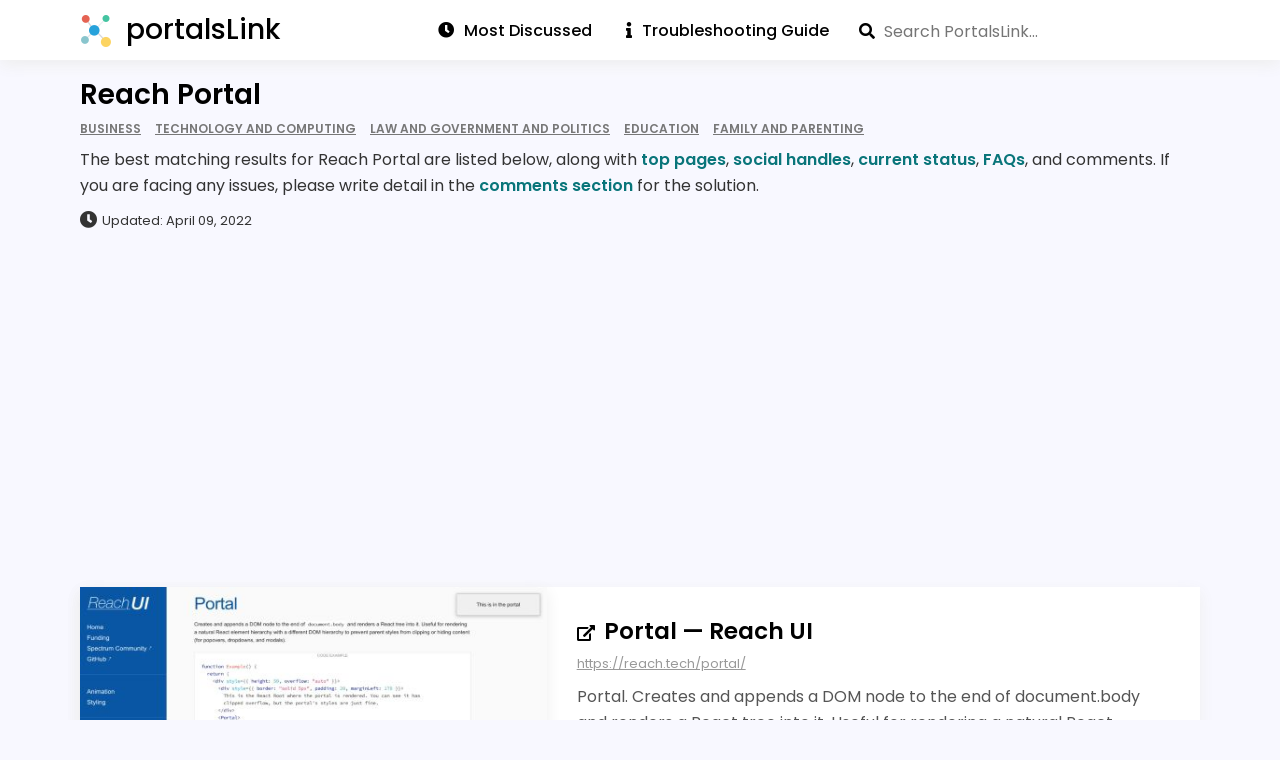

--- FILE ---
content_type: text/html; charset=utf-8
request_url: https://portalslink.com/reach-portal
body_size: 10606
content:
<!DOCTYPE html>
<html amp lang="en">
<head>
    <meta charset="utf-8"/>
    <meta name="viewport" content="width=device-width, initial-scale=1.0">
    <title>Reach Portal</title>
            <meta name="description" content="Looking for Reach Portal? Find top pages, social handles, FAQs, current status & comments about reach.tech">
                <script async src="https://cdn.ampproject.org/v0.js"></script>
            <script async custom-element="amp-recaptcha-input" src="https://cdn.ampproject.org/v0/amp-recaptcha-input-0.1.js"></script>
        <script async custom-element="amp-form" src="https://cdn.ampproject.org/v0/amp-form-0.1.js"></script>
    <script async custom-element="amp-autocomplete" src="https://cdn.ampproject.org/v0/amp-autocomplete-0.1.js"></script>
    <script async custom-element="amp-bind" src="https://cdn.ampproject.org/v0/amp-bind-0.1.js"></script>
    <script async custom-template="amp-mustache" src="https://cdn.ampproject.org/v0/amp-mustache-0.2.js"></script>
    <script async custom-element="amp-analytics" src="https://cdn.ampproject.org/v0/amp-analytics-0.1.js"></script>
    <script async custom-element="amp-sidebar" src="https://cdn.ampproject.org/v0/amp-sidebar-0.1.js"></script>
            <script async custom-element="amp-auto-ads" src="https://cdn.ampproject.org/v0/amp-auto-ads-0.1.js"></script>
        <script async custom-element="amp-ad" src="https://cdn.ampproject.org/v0/amp-ad-0.1.js"></script>
            <script async custom-element="amp-addthis" src="https://cdn.ampproject.org/v0/amp-addthis-0.1.js"></script>
    <link rel="icon" type="image/png" href="https://portalslink.com/favicon.png">
    <link rel="stylesheet" href="https://use.fontawesome.com/releases/v5.8.1/css/all.css" type="text/css"/>

        <link rel="canonical" href="http://portalslink.com/reach-portal"/>
    <style amp-boilerplate>
        body {
            -webkit-animation: -amp-start 8s steps(1, end) 0s 1 normal both;
            -moz-animation: -amp-start 8s steps(1, end) 0s 1 normal both;
            -ms-animation: -amp-start 8s steps(1, end) 0s 1 normal both;
            animation: -amp-start 8s steps(1, end) 0s 1 normal both;
        }

        @-webkit-keyframes -amp-start {
            from {
                visibility: hidden;
            }

            to {
                visibility: visible;
            }
        }

        @-moz-keyframes -amp-start {
            from {
                visibility: hidden;
            }

            to {
                visibility: visible;
            }
        }

        @-ms-keyframes -amp-start {
            from {
                visibility: hidden;
            }

            to {
                visibility: visible;
            }
        }

        @-o-keyframes -amp-start {
            from {
                visibility: hidden;
            }

            to {
                visibility: visible;
            }
        }

        @keyframes -amp-start {
            from {
                visibility: hidden;
            }

            to {
                visibility: visible;
            }
        }
    </style>
    <noscript>
        <style amp-boilerplate>
            body {
                -webkit-animation: none;
                -moz-animation: none;
                -ms-animation: none;
                animation: none;
            }
        </style>
    </noscript>
    <style amp-custom>
        body .cf:after, body .cf:before, body .rf:after, body .rf:before, body .rr:after, body .rr:before, body .rw:after, body .rw:before{display:block;content:" ";}*, *:before, *:after{-webkit-box-sizing:border-box;-moz-box-sizing:border-box;box-sizing:border-box;margin:0;padding:0}.b{font-weight:bold}.i{font-style:italic}.u{text-decoration:underline}.s{font-size:80%}.tl{text-transform:lowercase}.tu{text-transform:uppercase}.tc{text-transform:capitalize}p,ul,ol,h1,h2,h3,h4,pre,amp-img,figure,.bd,.bp,table,hr,iframe{margin-bottom:20px;word-wrap:break-word}li{margin-left:25px}body{width:auto;margin:0;padding:0;}.rf,.rw{margin-right:auto;margin-left:auto;padding-left:20px;padding-right:20px}.rr{margin-left:-20px;margin-right:-20px}[class^=rc]{position:relative;min-height:1px;padding-left:20px;padding-right:20px;float:left;width:100%}.rcx12{width:100%}.rcx11{width:91.66666667%}.rcx10{width:83.33333333%}.rcx9{width:75%}.rcx8{width:66.66666667%}.rcx7{width:58.33333333%}.rcx6{width:50%}.rcx5{width:41.66666667%}.rcx4{width:33.33333333%}.rcx3{width:25%}.rcx2{width:16.66666667%}.rcx1{width:8.33333333%}.rox11{margin-left:91.66666667%}.rox10{margin-left:83.33333333%}.rox9{margin-left:75%}.rox8{margin-left:66.66666667%}.rox7{margin-left:58.33333333%}.rox6{margin-left:50%}.rox5{margin-left:41.66666667%}.rox4{margin-left:33.33333333%}.rox3{margin-left:25%}.rox2{margin-left:16.66666667%}.rox1{margin-left:8.33333333%}.rox0{margin-left:0}.rtxl{text-align:left}.rtxr{text-align:right}.rtxc{text-align:center}.rtxj{text-align:justify}.rpxn{padding-top:0;padding-bottom:0}.rpxs{padding-top:20px;padding-bottom:20px}.rpxm{padding-top:40px;padding-bottom:40px}.rpxl{padding-top:60px;padding-bottom:60px}.rmxn{margin-bottom:0}.rmxs{margin-bottom:20px}.rmxm{margin-bottom:40px}.rmxl{margin-bottom:60px}.cf:after,.cf:before,.rf:after,.rf:before,.rr:after,.rr:before,.rw:after,.rw:before{content:" ";display:table}.cf:after,.rf:after,.rr:after,.rw:after{clear:both}

body{font-family:Verdana, Geneva, sans-serif;line-height:1.4;font-size:16px}
h1, .h1{font-family:Verdana, Geneva, sans-serif;font-size:32px;line-height:1.25;font-weight:normal}
h2, .h2{font-family:Verdana, Geneva, sans-serif;font-size:26px;line-height:1.15;font-weight:normal}
h3, .h3{font-family:Verdana, Geneva, sans-serif;font-size:22px;line-height:1.14;font-weight:normal}
h4, .h4{font-family:Verdana, Geneva, sans-serif;font-size:18px;line-height:1.11;font-weight:normal}

.bd{text-align:center;display:inline-block;padding:10px 20px;color:#555;border:solid 2px #555;text-decoration:none;}
.bd:hover, .bd:focus{background-color:#555;color:#fff}
.bp{text-align:center;display:inline-block;padding:10px 20px;background-color:#555;color:#fff;border:solid 2px #555;text-decoration:none;}
.bp:hover, .bp:focus{background-color:#fff;color:#555}
.bf{display:block;width:100%}

#nav{background-color:#fff;width:100%}
.no,.nc{font-weight:bold;color:#660080;font-size:36px; display:inline-block;position:absolute;top:15px;right:20px;cursor:pointer}
.ni{display:none}
.ns{margin:70px 40px 0 40px;padding:0;font-weight: bold;}
.nt{margin:0 0 0 20px;padding:0}
.ns > li, .nt > li{list-style:none;margin-left:0}
.ns > li {
    padding: 5px 0px;
}
.ns a{text-decoration:none;color:#000}
.nl{padding:20px;display:inline-block}
.nl amp-img{margin-bottom:0px}

@media all and (min-width: 900px){
    .ni{display:inline-block;float:right;position: relative;top: 12px;}
    .ni a, .ni .nav_search{padding:0px 15px;text-decoration:none;color:#000;font-weight: 500;}
    .ni a:first-child { border-left: 0; }
    .ni a:first-child { padding-left: 0; }
    .ni a:hover, .ni a:focus {text-decoration: underline}
    .nd{display:none;}
    .no{display:none;}
}

@media (max-width:599px){
    .hx{display:none}
}

@media (min-width:600px) and (max-width:898px){
    .hs{display:none}
}

@media all and (min-width: 600px){
    .rw{width:560px}.rcs12{width:100%}.rcs11{width:91.66666667%}.rcs10{width:83.33333333%}.rcs9{width:75%}.rcs8{width:66.66666667%}.rcs7{width:58.33333333%}.rcs6{width:50%}.rcs5{width:41.66666667%}.rcs4{width:33.33333333%}.rcs3{width:25%}.rcs2{width:16.66666667%}.rcs1{width:8.33333333%}.ros11{margin-left:91.66666667%}.ros10{margin-left:83.33333333%}.ros9{margin-left:75%}.ros8{margin-left:66.66666667%}.ros7{margin-left:58.33333333%}.ros6{margin-left:50%}.ros5{margin-left:41.66666667%}.ros4{margin-left:33.33333333%}.ros3{margin-left:25%}.ros2{margin-left:16.66666667%}.ros1{margin-left:8.33333333%}.ros0{margin-left:0}.rtsl{text-align:left}.rtsr{text-align:right}.rtsc{text-align:center}.rtsj{text-align:justify}.rpsn{padding-top:0;padding-bottom:0}.rpss{padding-top:20px;padding-bottom:20px}.rpsm{padding-top:40px;padding-bottom:40px}.rpsl{padding-top:60px;padding-bottom:60px}.rmsn{margin-bottom:0}.rmss{margin-bottom:20px}.rmsm{margin-bottom:40px}.rmsl{margin-bottom:60px}
    body{line-height:1.6;font-size:16px}
    h1, .h1{font-size:40px;line-height:1.125}
    h2, .h2{font-size:32px;line-height:1.25}
    h3, .h3{font-size:24px;line-height:1.25}
    h4, .h4{font-size:18px;line-height:1.22}
}

@media (min-width:900px) and (max-width:1199px){
    .hm{display:none}
}

@media all and (min-width: 900px){
    .rw{width:860px}.rcm12{width:100%}.rcm11{width:91.66666667%}.rcm10{width:83.33333333%}.rcm9{width:75%}.rcm8{width:66.66666667%}.rcm7{width:58.33333333%}.rcm6{width:50%}.rcm5{width:41.66666667%}.rcm4{width:33.33333333%}.rcm3{width:25%}.rcm2{width:16.66666667%}.rcm1{width:8.33333333%}.rom11{margin-left:91.66666667%}.rom10{margin-left:83.33333333%}.rom9{margin-left:75%}.rom8{margin-left:66.66666667%}.rom7{margin-left:58.33333333%}.rom6{margin-left:50%}.rom5{margin-left:41.66666667%}.rom4{margin-left:33.33333333%}.rom3{margin-left:25%}.rom2{margin-left:16.66666667%}.rom1{margin-left:8.33333333%}.rom0{margin-left:0}.rtml{text-align:left}.rtmr{text-align:right}.rtmc{text-align:center}.rtmj{text-align:justify}.rpmn{padding-top:0;padding-bottom:0}.rpms{padding-top:20px;padding-bottom:20px}.rpmm{padding-top:40px;padding-bottom:40px}.rpml{padding-top:60px;padding-bottom:60px}.rmmn{margin-bottom:0}.rmms{margin-bottom:20px}.rmmm{margin-bottom:40px}.rmml{margin-bottom:60px}
    h1, .h1{font-size:48px;line-height:1.05}
    h2, .h2{font-size:36px;line-height:1.25}
    h3, .h3{font-size:28px;line-height:1.25}
    }

@media all and (min-width: 1200px){
    .hl{display:none}.rw{width:1160px}.rcl12{width:100%}.rcl11{width:91.66666667%}.rcl10{width:83.33333333%}.rcl9{width:75%}.rcl8{width:66.66666667%}.rcl7{width:58.33333333%}.rcl6{width:50%}.rcl5{width:41.66666667%}.rcl4{width:33.33333333%}.rcl3{width:25%}.rcl2{width:16.66666667%}.rcl1{width:8.33333333%}.rol11{margin-left:91.66666667%}.rol10{margin-left:83.33333333%}.rol9{margin-left:75%}.rol8{margin-left:66.66666667%}.rol7{margin-left:58.33333333%}.rol6{margin-left:50%}.rol5{margin-left:41.66666667%}.rol4{margin-left:33.33333333%}.rol3{margin-left:25%}.rol2{margin-left:16.66666667%}.rol1{margin-left:8.33333333%}.rol0{margin-left:0}.rtll{text-align:left}.rtlr{text-align:right}.rtlc{text-align:center}.rtlj{text-align:justify}.rpln{padding-top:0;padding-bottom:0}.rpls{padding-top:20px;padding-bottom:20px}.rplm{padding-top:40px;padding-bottom:40px}.rpll{padding-top:60px;padding-bottom:60px}.rmln{margin-bottom:0}.rmls{margin-bottom:20px}.rmlm{margin-bottom:40px}.rmll{margin-bottom:60px}
}
        amp-sidebar {
            max-width: 100vw;
        }

        @font-face {
            font-family: "Poppins";
            font-weight: 300;
            src: url("https://portalslink.com/fonts/Poppins-Light.ttf");
            font-display: swap;
        }

        @font-face {
            font-family: "Poppins";
            font-weight: 400;
            src: url("https://portalslink.com/fonts/Poppins-Regular.ttf");
            font-display: swap;
        }

        @font-face {
            font-family: "Poppins";
            font-weight: 500;
            src: url("https://portalslink.com/fonts/Poppins-Medium.ttf");
            font-display: swap;
        }

        @font-face {
            font-family: "Poppins";
            font-weight: 600;
            src: url("https://portalslink.com/fonts/Poppins-SemiBold.ttf");
            font-display: swap;
        }

        @font-face {
            font-family: "Poppins";
            font-weight: 700;
            src: url("https://portalslink.com/fonts/Poppins-Bold.ttf");
            font-display: swap;
        }

        * {
            outline: 0;
            word-break: break-word;
            box-sizing: border-box;
        }

        *:before,
        *:after {
            box-sizing: border-box;
        }

        body {
            background-color: ghostwhite;
            line-height: 1.8;
        }

        body, input, textarea,
        amp-autocomplete,
        amp-autocomplete > input,
        amp-autocomplete > textarea,
        h1, h2, h3, h4, h5, h6 {
            font-family: "Poppins";
        }

        amp-autocomplete > input {
            border: 0px;
            padding: 0px;
        }

        a {
            color: #09757a;
            text-decoration: none;
        }

        a:hover {
            text-decoration: underline;
        }

        header nav a.nl, .home-intro a, h3 a:hover {
            text-decoration: none;
        }

        .home-intro a:hover {
            text-decoration: underline;
        }

        h1, h2, h3, h4 {
            font-weight: 600;
        }

        h1 {
            font-size: 28px;
        }

        h2, .h2 {
            font-size: 1.25rem;
        }

        .mega-menu .logo {
            margin-left: 50px;
            top: 15px;
        }

        footer {
            min-height: 40px;
            border-top: 1px solid #eee;
        }

        .mega-menu .header {
            box-shadow: none;
        }

        .mega-menu .main-menu {
            height: 63px;
        }

        .mega-menu .main-menu > ul > li a {
            padding: 17px;
        }

        .mega-menu .main-menu li {
            background-color: #fff;
        }

        .mega-menu .img-logo {
            top: 10px;
        }

        .pr-dm {
            display: inline-block;
            color: #000;
            padding: 5px 10px;
            box-shadow: 0 5px 15px 0 lightgray;
        }

        .jumbo-bg {
            background-color: transparent;
            padding: 20px 0;
        }

        .jumbo-bg.hp {
            padding: 50px 0;
            background: linear-gradient(to right, #09757a, #001510);
        }

        .jumbo .detail {
            color: #333;
            margin: 5px 0 10px;
            line-height: 1.65;
        }

        .jumbo-bg.hp h1 {
            display: inline-block;
            font-size: 26px;
            text-transform: uppercase;
            width: 410px;
            color: #fff;
        }

        .last-updated {
            color: #333;
            font-size: 13px;
        }

        .last-updated i {
            margin-right: 5px;
        }

        .jumbo p {
            margin-bottom: 0px;
        }

        .jumbo h1 {
            margin: 0px;
            padding: 0px;
        }

        .published-date {
            color: #777;
            font-size: 13px;
            font-weight: 500;
            margin-top: 20px;
        }

        .wg.sr h2 {
            display: inline;
        }

        .sr h2 a {
            font-size: 23px;
            font-weight: 600;
            color: black;
        }

        .sr p {
            color: #555;
            line-height: 1.65;
            margin-top: 10px;
            margin-bottom: 0;
        }

        .url {
            font-size: 13px;
            color: #999;
            margin-top: 5px;
            text-decoration: underline;
            line-height: 1.65;
        }

        .wg {
            background-color: #ffff;
            margin-bottom: 20px;
            padding: 15px;
        }

        .flexBox {
            display: flex;
            flex-direction: row;
        }

        .info-wg {
            display: flex;
            justify-content: space-between;
            font-size: 13px;
            margin-top: 15px;
        }

        .info-wg .cell {
            display: flex;
            flex-direction: column;
            flex-shrink: 0;
            flex-grow: 1;
            align-items: center;
        }

        .info-wg .cell .label {
            flex-grow: 1;
            flex-basis: 0;
        }

        .info-wg .cell .label i {
            color: darkcyan;
            margin-right: 5px;
        }

        .form-line {
            padding: 10px 20px;
        }

        .form-textbox {
            width: 100%;
            font-size: 16px;
            padding: 7px;
            background-color: #fff;
        }

        .form-textbox, .text-area {
            background-color: #eee;
            border: 0;
            font-size: 16px;
        }

        .text-area {
            width: 100%;
            padding: 10px;
        }

        #commentsSubmitBtn {
            background: #09757a;
            color: #fff;
            border: 0;
            border-radius: 0;
            padding: 5px 20px;
            font-size: 16px;
            font-weight: 600;
        }

        #commentsSubmitBtn:hover {
            cursor: pointer;
            background-color: #ccc;
        }

        .bar {
            background: rgb(107, 117, 255);
            height: 30px;
            transition: 0.7s;
            display: block;
            -webkit-animation: bar-before 1 1.8s;
            color: #fff;
        }

        .bar span {
            display: inline-block;
            padding: 4px 0 4px 5px;
            font-size: 14px;
        }

        .footer-content {
            padding: 15px 0px;
            font-weight: 600;
        }

        .footer-content .rw {
            margin: 0;
        }

        .footer-content .copyright {
            color: black;
        }

        .footer-nav {
            list-style-type: none;
            display: inline-block;
            float: right;
            margin: 0px;
        }

        .footer-nav li {
            display: inline-block;
        }

        .footer-nav li a {
            display: inline-block;
            color: black;
            text-decoration: none;
        }

        .footer-nav li a:hover {
            text-decoration: underline;
        }

        @-webkit-keyframes bar-before {
            0% {
                width: 0px;
            }
            100% {
                width: 100%;
            }
        }

        .article-box h1 {
            color: #000;
            font-size: 22px;
            padding: 10px 0 20px;
        }

        #results-container {
            background-color: #ddd;
            padding: 5px;
            position: absolute;
            top: 44px;
            width: 100%;
            z-index: 1000;
        }

        #results-container a {
            color: #000;
            display: block;
            font-weight: 600;
            line-height: 1.5;
            padding: 10px;
            text-decoration: underline;
        }

        amp-autocomplete {
            width: 100%;
            box-sizing: border-box;
        }

        textarea:focus, input:focus {
            outline: none;
        }

        .search_container .search {
            position: absolute;
            right: 0px;
            top: 18px;
        }

        #search-form {
            position: relative;
        }

        #search-form .fa-search {
            position: absolute;
            top: 6px;
            z-index: 1;
        }

        i.fa {
            margin-right: 10px;
        }

        .fa, .fas {
            font-weight: 900;
        }

        .fa, .far, .fas {
            font-family: "Font Awesome 5 Free";
        }

        .fa, .fab, .fal, .far, .fas {
            -moz-osx-font-smoothing: grayscale;
            -webkit-font-smoothing: antialiased;
            display: inline-block;
            font-style: normal;
            font-variant: normal;
            text-rendering: auto;
            line-height: 1;
        }

        .rw.article {
            background-color: white;
            color: #333;
        }

        .py30 {
            padding-top: 30px;
            padding-bottom: 30px;
        }

        .pt30 {
            padding-top: 30px;
        }

        .py20 {
            padding-top: 20px;
            padding-bottom: 20px;
        }

        .footer {
            background-color: white;
        }

        .wg.sr {
            box-shadow: 0 5px 15px 0 #eee;
            padding: 0px;
        }

        .wg.sr .rr, .wg.yt .rr {
            margin: auto 0;
        }

        .wg.sr .rr .rcm4, .wg.sr .rr .rcm5 {
            box-shadow: 0 5px 15px 0 #eee;
            padding: 0;
        }

        .wg.sr .txt {
            padding: 30px;
        }

        .wg.sr amp-img {
            margin-bottom: 0px;
        }

        .url-icon {
            display: inline-block;
            height: 16px;
            width: 16px;
        }

        .sr h3 {
            font-size: 20px;
            color: #333333;
            margin: 10px 0px;
        }

        .bgcolor1 {
            color: #999;
        }

        .color1 {
            color: green;
        }

        .color2 {
            color: orange;
        }

        .color3 {
            color: red;
        }

        .status .bgcolor1 {
            background-color: green;
        }

        .bgcolor2 {
            background-color: orange;
        }
        .bgcolor3 {
            background-color: red;
        }

        .bgcolor4 {
            background-color: lightgreen;
        }

        .published-date .fa-clock {
            margin-right: 0.5rem;
        }

        .pl20 {
            padding-left: 20px;
        }

        .mt15 {
            margin-top: 15px;
        }

        .wg.lst {
            background-color: #fff;
            box-shadow: 0 5px 15px 0 lightgrey;
        }

        .wg.lst ul {
            list-style-type: none;
            margin-bottom: 0px;
            padding: 5px;
        }

        .wg.lst ul li {
            border-bottom: 1px solid #eee;
            margin-left: 0;
            padding: 9px 0;
        }

        .wg.lst ul li:last-child {
            border-bottom: 0;
            padding-bottom: 0;
        }

        .wg.lst ul li:first-child {
            padding-top: 0px;
        }

        .wg.lst ul li a {
            color: #000;
        }

        .mspc1 {
            margin: 25px auto;
        }

        #com-wg {
            box-shadow: 0 5px 15px 0 lightgrey;
            padding: 15px 0 20px;
            flex-direction: column;
        }

        #com-wg h3 {
            color: #333333;
            margin-bottom: 0;
            padding-left: 25px;
        }

        #com-wg p {
            margin-bottom: 0;
            padding: 10px 20px 0;
        }

        .user-comments .rr {
            margin-right: 0px;
            margin-left: 0px;
            margin-bottom: 10px;
            font-size: 14px;
            border: 1px solid #DDDDDD;
            padding: 20px 30px
        }

        .user-comments .rr .postedBy {
            margin-bottom: 0.5rem
        }

        .user-comments .rr h4 {
            color: #333333;
            margin-bottom: 15px
        }

        .user-comments .rr p.comments {
            color: #333333
        }

        .user-comments .rr p.addedAt {
            margin-top: 15px;
            color: #555555;
            font-size: 14px
        }

        .percentBox {
            width: 100%;
            background-color: #ecf0f1
        }

        .catName {
            font-size: 14px;
            margin-bottom: 10px;
        }

        .cntr {
            text-align: center;
            width: 100%;
        }

        #main-menu .left {
            float: left;
        }

        #main-menu .right {
            float: right;
        }

        .url-icon amp-img {
            margin-bottom: 0px;
        }

        h3 a {
            color: #000;
        }

        .report h3, .lst-cell h3 {
            border-bottom: 2px solid #333;
            font-size: 1.25rem;
            margin-bottom: 0;
            padding-bottom: 5px;
        }

        header .logo {
            color: #000;
            font-size: 28px;
            font-weight: 500;
        }

        .ni a span {
            margin-left: 10px;
        }

        .ni a span:first-child {
            margin-left: 0px;
        }


        .ni .nav_search {
            float: right;
            padding-right: 20px;
        }

        .ni .nav_search #search {
            padding-left: 25px;
            border-radius: 0;
        }

        .home .nav_search {
            width: 75%;
            margin: 25px 0;
        }

        .home .nav_search #search {
            padding: 15px 20px 15px 50px;
            width: 100%;
        }

        #search-form, #search {
            height: 28px;
        }

        .home #search-form, .home #search {
            height: 55px;
        }

        .home #search-form .fa-search {
            top: 20px;
            left: 20px;
        }

        .nl {
            padding: 0 0 0 20px;
        }

        .lgo {
            margin-right: 10px;
            top: 8px;
        }

        .tac {
            text-align: center;
        }

        .bdg-wg {
            margin-top: 5px;
        }

        .bdg {
            color: #777;
            font-size: 75%;
            font-weight: 600;
            margin-right: 10px;
            text-decoration: underline;
            text-transform: uppercase;
        }

        .bdg:last-child {
            margin-right: 0;
        }

        .rf.nav {
            background-color: #fff;
            box-shadow: 0 5px 15px 0 #eee;
            padding: 5px 0;
        }

        #bars {
            color: #000;
            right: 0px;
            top: 1px;
        }

        #cross {
            top: 15px;
            right: 20px;
            color: #000;
            font-size: 24px;
        }

        .home-intro amp-img {
            box-shadow: 0 5px 15px 0 lightgrey;
        }

        i.fa-dot-circle {
            color: #e76554;
            font-size: 13px;
            margin-right: 7px;
        }

        .wg.updated i.fa-dot-circle {
            color: #27a2db;
        }

        .submission-status {
            margin-left: 20px;
            color: red;
            font-style: italic;
        }

        .checked-time-ago, .comments-count {
            margin-left: 10px;
            color: gray;
            font-size: 12px;
        }

        .info-wg .fa-sync-alt {
            margin-left: 5px;
        }

        .info-wg .check-now {
            justify-content: center;
        }

        .info-wg .check-now a {
            background-color: #09757a;
            color: white;
            padding: 2px 8px;
            border-top-left-radius: 3px;
            text-decoration: none;
        }

        .info-wg .check-now:hover {
            opacity: .8;
        }

        .rr.home-intro p, .rr.home-intro a {
            color: #fff;
            font-size: 17px;
            font-weight: 300;
            margin-bottom: 0;
        }

        .guide li {
            font-size: 36px;
        }

        .guide li p {
            font-size: 16px;
            color: #555;
            position: relative;
            top: -16px;
            margin-left: 10px;
        }

        .guide ul, .guide ul li:last-child p, .ts ul, .ts ul li:last-child p {
            margin-bottom: 0;
        }

        .pn1 {
            padding: 50px;
        }

        .ts {
            background-color: snow;
            box-shadow: 0 5px 15px 0 #eee;
        }

        .ts ul {
            list-style-type: none;
        }

        .ts ul li {
            display: table;
            margin-left: 0;
        }

        .ts ul li > div, .faq > div {
            display: table-cell;
            vertical-align: middle;
        }

        .ts ul li > div:first-child, .faq > div:first-child {
            padding-right: 15px;
        }

        .ts ul li > div span {
            color: #09757a;
            font-size: 32px;
        }

        .ts ul li > div span i {
            margin: 0;
        }

        .ts ul li p {
            font-weight: 300;
        }

        .ts h3 {
            font-size: 16px;
            margin-bottom: 15px;
        }

        strong {
            font-weight: 600;
        }

        nav {
            position: relative;
        }

        a.abt, a.cnt, .info-wg .cell.popular, .info-wg .cell .value {
            display: none;
        }

        .rw .rr.py20 {
            padding-top: 0;
        }

        .faqs h2 {
            margin-bottom: 10px;
        }

        .faqs h3 {
            border-bottom: 1px solid #000;
            display: inline-block;
            font-size: 18px;
            margin-bottom: 10px;
        }

        .faqs ol, .faqs ul {
            margin-bottom: 0px;
        }

        .faqs .answer {
            color: #333;
        }

        .faqv h3 {
            font-size: 18px;
            margin-bottom: 10px;
        }

        .social-icon {
            height: 32px;
        }

        .social-icon amp-img {
            display: inline-block;
            width: 32px;
            height: 32px;
            margin-right: 10px;
        }

        .social-links.info-wg .cell {
            align-items: flex-start;
        }

        .faq {
            display: inline-block;
            padding: 10px 0;
            width: 100%;
        }

        .faq:first-child {
            padding-top: 0;
        }

        .faq:last-child {
            padding-bottom: 0;
        }

        .faq .nm {
            display: inline-block;
            font-size: 40px;
            text-align: center;
            width: 40px;
        }

        .wg.yt {
            padding: 0;
        }

        amp-ad[type=adsense] {
            display: table;
        }

        amp-addthis {
            z-index: 999;
        }

        .mt20 {
            margin-top: 20px;
        }

        .mb20 {
            margin-bottom: 20px;
        }

        .abti {
            color: #333;
            margin-bottom: 20px;
        }

        .abti:last-child {
            margin-bottom: 0;
        }

        .abti h3 {
            border-bottom: 1px solid #000;
            color: #000;
            display: inline-block;
            font-size: 16px;
            padding-bottom: 5px;
        }

        .abti .pna span:first-child, .abti .pna span i {
            margin-right: 15px;
        }

        .abti .apc {
            display: flex;
            height: 32px;
            margin-bottom: 10px;
        }

        .abti .apc:last-child {
            margin-bottom: 0;
        }

        .abti .apc .apt {
            line-height: 32px;
            margin-left: 10px;
        }

        .rtsb {
            display: inline;
            margin-right: 5px;
        }

        .rtsb:last-child {
            margin-right: 0;
        }

        .rts {
            color: #333;
            font-size: 13px;
            float: right;
            margin-top: 10px;
            opacity: 0.75;
        }

        .rts .fa-thumbs-up {
            color: green;
        }

        .rts .fa-thumbs-down {
            color: red;
        }

        .vbi.fa-check-circle {
            color: #10A64A;
            font-size: 18px;
            margin-left: 5px;
            position: relative;
            top: 2px;
        }

        .psi {
            display: inline-block;
            height: 23px;
            margin-right: 5px;
            position: relative;
            top: 4px;
        }

        .vbi amp-img, .psi amp-img {
            margin-bottom: 0px;
        }

        .wg.sr .fa-external-link-alt {
            margin-right: 5px;
        }

        .adt {
            margin-top: 15px;
        }

        .wg .status {
            display: flex;
        }
        .wg .status .sprt{
            width: 2%;
            flex-direction: column;
        }
        .wg .status .sprt .blk {
            height: 50px;
            border-right: 1px solid white;
            display: flex;
        }
        .wg .status .sprt .lbl {
            text-align: center;
            font-size: 11px;
        }

        @media screen and (min-width: 1200px) {
            a.abt, a.cnt {
                display: inline;
            }

            .info-wg .cell.popular, .info-wg .cell .value {
                display: flex;
            }
        }

        @media screen and (max-width: 991px) {
            .sr h2 {
                margin-top: .5rem;
            }

            .rw.widgets .rr {
                margin: auto 0;
            }

            .footer-nav {
                padding-left: 0;
            }

            .mega-menu .main-menu {
                padding: 15px 0;
            }

            #main-menu .right {
                float: none;
            }

            .fa-bars {
                font-size: 24px;
                position: absolute;
                top: 5px;
            }

            .faq .nm {
                display: none;
            }

            .home .nav_search {
                width: 100%;
            }

            .pn1 {
                padding: 25px;
            }

            .wg.ts {
                background: transparent;
                box-shadow: none;
            }

            .faq > div:first-child {
                padding-right: 0;
            }

            .faqs h3 {
                border-bottom: 0;
            }

            .faqv h3 {
                padding-left: 10px;
            }
        }

        @media (max-width: 599px) {
            .footer-content {
                padding: 25px 0 75px;
                text-align: center;
            }

            .footer-nav {
                float: none;
            }

            .pt30 {
                padding-top: 15px;
            }

            .mspc1 {
                margin: 0px auto;
            }

            .home .nav_search {
                width: 100%;
            }

            .p0 {
                padding: 0px;
            }

            .pt0 {
                padding-top: 0px;
            }

            .published-date {
                padding-left: 20px;
            }

            .cell.check-now .fa-sync-alt {
                display: none;
            }

            .bdg-wg {
                line-height: 1.5;
                margin-top: 0;
            }

            .lst-cell {
                padding: 0;
            }

            .lst-cell h3 {
                padding-left: 20px;
            }

            .jumbo-bg.hp h1 {
                width: auto;
            }

            .jumbo-bg .rr {
                margin-left: 0;
                margin-right: 0;
            }

            .jumbo-bg .rw, .jumbo-bg .rc12 {
                padding: 0;
            }

            .jmbd {
                padding: 0 20px;
            }

            .wg.sr .txt {
                padding: 30px 20px;
            }
        }
    </style>
</head>
<body>
<amp-analytics config="https://www.googletagmanager.com/amp.json?id=GTM-TQ38C4K&gtm.url=SOURCE_URL" data-credentials="include"></amp-analytics>
    <amp-auto-ads type="adsense" data-ad-client="ca-pub-5745736040073145"></amp-auto-ads>

<div class="rf nav">
    <div class="rw">
        <div class="rr">
            <header>
                <nav>
                    <a href="https://portalslink.com" class="nl">
                        <amp-img src="https://portalslink.com/favicon.png" width="32" height="32" alt="Logo" class="lgo"></amp-img>
                        <span class="logo">portalsLink</span>
                    </a>
                    <div role="button" aria-label="open menu" on="tap:nav.toggle" tabindex="0" class="no"><i id="bars" class="fas fa-bars"></i></div>
                    <div class="ni">
                        <a href="https://portalslink.com/most-discussed-portals" title="Recently Updated" class="ltg"><span><i class="fa fa-clock"></i>Most Discussed</span></a>
                        <a href="https://portalslink.com/login-troubleshooting-guide" title="Login Troubleshooting Guide" class="ltg"><span><i class="fa fa-info"></i>Troubleshooting Guide</span></a>
                                                    <div class="nav_search"><form id="search-form"
      method="POST"
      action-xhr="https://portalslink.com/ajax/search.php"
      target="_top">

    <i class="fa fa-search"></i>

    <amp-autocomplete filter="none" min-characters="1" src="https://portalslink.com/ajax/search.php" query="query">
        <input 
                id="search"
                type="text"
                name="query"
                placeholder="Search PortalsLink..."
                on="input-debounced:search-form.submit"
        >
    </amp-autocomplete>

    <div submit-success id="results-container">
        <template type="amp-mustache" id="results">
            {{#links}}
            <a href="https://portalslink.com/{{slug}}">{{keywords}}</a>
            {{/links}}
        </template>
    </div>
</form></div>
                                            </div>
                </nav>
            </header>

            <amp-sidebar id="nav" layout="nodisplay" side="right">
                <div role="button" aria-label="close menu" on="tap:nav.toggle" tabindex="0" class="nc"><i id="cross" class="fas fa-window-close"></i></div>
                <ul class="ns">
                    <li><a href="https://portalslink.com"><i class="fa fa-home"></i>Home</a></li>
                    <li><a href="https://portalslink.com/about" title="About"><i class="fa fa-info-circle"></i>About</a></li>
                    <li><a href="https://portalslink.com/recently-checked-portals" title="Recently Checked"><i class="fa fa-check-circle"></i>Recently Checked</a></li>
                    <li><a href="https://portalslink.com/recently-updated-portals" title="Recently Updated"><i class="fa fa-clock"></i>Recently Updated</a></li>
                    <li><a href="https://portalslink.com/most-discussed-portals" title="Recently Updated"><i class="fa fa-clock"></i>Most Discussed</a></li>
                    <li><a href="https://portalslink.com/login-troubleshooting-guide" title="Login Troubleshooting Guide"><i class="fa fa-info"></i>Troubleshooting Guide</a></li>
                    <li><a href="https://portalslink.com/contact" title="Contact"><i class="fa fa-envelope"></i>Contact</a></li>
                    <li><a href="https://portalslink.com/disclaimer" title="Disclaimer"><i class="fa fa-bullhorn"></i>Disclaimer</a></li>
                    <li><a href="https://portalslink.com/privacy-policy" title="Privacy Policy"><i class="fa fa-user-secret"></i>Privacy Policy</a></li>
                    <li><a href="https://portalslink.com/terms" title="Terms"><i class="fa fa-gavel"></i>Terms</a></li>
                </ul>
            </amp-sidebar>
        </div>
    </div>
</div>    <div class="jumbo-bg dtl">
        <div class="rw">
            <div class="rr jumbo">
                <div class="rc12">
                    <div class="jmbd">
                        <h1>Reach Portal </h1>
                                                    <div class="bdg-wg">
                                                                    <span class="bdg">Business</span>
                                                                        <span class="bdg">Technology And Computing</span>
                                                                        <span class="bdg">Law And Government And Politics</span>
                                                                        <span class="bdg">Education</span>
                                                                        <span class="bdg">Family And Parenting</span>
                                                                </div>
                                                <p class="detail">
                            <span>The best matching results for Reach Portal are listed below, along with <a href="#top-pages"><strong>top pages</strong></a>, <a href="#social-handles"><strong>social handles</strong></a>, <a href="#official-link"><strong>current status</strong></a>, <a href="#FAQs"><strong>FAQs</strong></a>, and comments. If you are facing any issues, please write detail in the <a href="#report-issue"><strong>comments section</strong></a> for the solution.</span>                        </p>
                        <div>
                            <p class="last-updated">
                                <i class="fas fa-clock fa-lg"></i>Updated: April 09, 2022                            </p>
                        </div>
                    </div>
                                            <div class="adt">
                            <amp-ad width="100vw" height="320"
                                    type="adsense"
                                    data-ad-client="ca-pub-5745736040073145"
                                    data-ad-slot="6178100815"
                                    data-auto-format="rspv"
                                    data-full-width="">
                                <div overflow=""></div>
                            </amp-ad>
                        </div>
                                    </div>
            </div>
        </div>
    </div>

    <div class="rw">
        <div class="rr py20">
            <div class="rc12 p0">
                                    <div id="2377868">
                                                                            <div class="wg sr" id="official-link">
                                <div class="rr">
                                                                            <div class="rcm5">
                                            <amp-img src="https://portalslink.com/images/screenshots/2377868.png" width="244" height="163" layout="responsive"></amp-img>
                                        </div>
                                    
                                                                        <div class="rcm7 txt">
                                        <div>
                                                                                            <i class='fa fa-external-link-alt'></i>                                                <h2><a title="Portal — Reach UI"
                                                       href="https://reach.tech/portal/" rel="nofollow"
                                                       target="_blank">Portal — Reach UI</a>
                                                </h2>
                                                                                                <div class='url'>https://reach.tech/portal/</div>
                                                                                            </div>

                                                                                    <p>Portal. Creates and appends a DOM node to the end of document.body and renders a React tree into it. Useful for rendering a natural React element hierarchy ...</p>
                                        
                                        
                                                                                    <div class="info-wg">
                                                                                                    <div class="cell popular">
                                                        <div class="value bgcolor1">Popular In</div>
                                                        <div class="label">
                                                            <amp-img width="24px" height="24px" layout="fixed" src="https://portalslink.com/images/country-flag/US.png"></amp-img>
                                                        </div>
                                                    </div>
                                                
                                                                                                    <div class="cell">
                                                        <div class="value bgcolor1">Current Status</div>
                                                        <div class="label">
                                                            <i class="fas fa-heartbeat fa-lg"></i>
                                                            <span class='color1'>Page Active</span>                                                        </div>
                                                    </div>
                                                
                                                                                                    <div class="cell">
                                                        <div class="value bgcolor1">Last Checked</div>
                                                        <div class="label"><i class="fas fa-clock fa-lg"></i> 1 day ago</div>
                                                    </div>
                                                
                                                <div class="cell check-now">
                                                    <a rel="nofollow"
                                                       href="https://portalslink.com/checknow/reach-portal/2377868">Check Now <i class="fas fa-sync-alt"></i></a>
                                                </div>
                                            </div>
                                                                            </div>

                                                                    </div>
                            </div>
                        
                                                        <div class="wg">
                                    <h3>Service Status Graph</h3>
                                    <div class="status">
                                                                                    <div class="sprt">
                                                <div class="blk bgcolor1" title="Checked at 2022-07-20 19:05:09. Server Status: Page Active"></div>
                                                <div class="lbl">1</div>
                                            </div>
                                                                                    <div class="sprt">
                                                <div class="blk bgcolor1" title="Checked at 2022-07-30 05:51:57. Server Status: Page Active"></div>
                                                <div class="lbl">2</div>
                                            </div>
                                                                                    <div class="sprt">
                                                <div class="blk bgcolor1" title="Checked at 2022-07-31 04:08:25. Server Status: Page Active"></div>
                                                <div class="lbl">3</div>
                                            </div>
                                                                                    <div class="sprt">
                                                <div class="blk bgcolor1" title="Checked at 2022-08-02 03:49:29. Server Status: Page Active"></div>
                                                <div class="lbl">4</div>
                                            </div>
                                                                                    <div class="sprt">
                                                <div class="blk bgcolor1" title="Checked at 2022-08-04 15:05:41. Server Status: Page Active"></div>
                                                <div class="lbl">5</div>
                                            </div>
                                                                                    <div class="sprt">
                                                <div class="blk bgcolor1" title="Checked at 2022-08-08 02:40:37. Server Status: Page Active"></div>
                                                <div class="lbl">6</div>
                                            </div>
                                                                                    <div class="sprt">
                                                <div class="blk bgcolor1" title="Checked at 2022-08-16 04:08:59. Server Status: Page Active"></div>
                                                <div class="lbl">7</div>
                                            </div>
                                                                                    <div class="sprt">
                                                <div class="blk bgcolor1" title="Checked at 2022-08-18 19:28:09. Server Status: Page Active"></div>
                                                <div class="lbl">8</div>
                                            </div>
                                                                                    <div class="sprt">
                                                <div class="blk bgcolor1" title="Checked at 2022-08-23 21:22:46. Server Status: Page Active"></div>
                                                <div class="lbl">9</div>
                                            </div>
                                                                                    <div class="sprt">
                                                <div class="blk bgcolor1" title="Checked at 2022-08-25 09:14:35. Server Status: Page Active"></div>
                                                <div class="lbl">10</div>
                                            </div>
                                                                                    <div class="sprt">
                                                <div class="blk bgcolor1" title="Checked at 2022-08-29 17:30:46. Server Status: Page Active"></div>
                                                <div class="lbl">11</div>
                                            </div>
                                                                                    <div class="sprt">
                                                <div class="blk bgcolor1" title="Checked at 2022-09-01 10:39:18. Server Status: Page Active"></div>
                                                <div class="lbl">12</div>
                                            </div>
                                                                                    <div class="sprt">
                                                <div class="blk bgcolor1" title="Checked at 2022-09-02 02:52:47. Server Status: Page Active"></div>
                                                <div class="lbl">13</div>
                                            </div>
                                                                                    <div class="sprt">
                                                <div class="blk bgcolor1" title="Checked at 2022-09-05 22:48:21. Server Status: Page Active"></div>
                                                <div class="lbl">14</div>
                                            </div>
                                                                                    <div class="sprt">
                                                <div class="blk bgcolor1" title="Checked at 2022-09-11 10:09:32. Server Status: Page Active"></div>
                                                <div class="lbl">15</div>
                                            </div>
                                                                                    <div class="sprt">
                                                <div class="blk bgcolor1" title="Checked at 2022-09-14 21:34:35. Server Status: Page Active"></div>
                                                <div class="lbl">16</div>
                                            </div>
                                                                                    <div class="sprt">
                                                <div class="blk bgcolor1" title="Checked at 2022-09-18 22:29:02. Server Status: Page Active"></div>
                                                <div class="lbl">17</div>
                                            </div>
                                                                                    <div class="sprt">
                                                <div class="blk bgcolor1" title="Checked at 2022-09-20 21:30:18. Server Status: Page Active"></div>
                                                <div class="lbl">18</div>
                                            </div>
                                                                                    <div class="sprt">
                                                <div class="blk bgcolor1" title="Checked at 2022-09-25 16:43:09. Server Status: Page Active"></div>
                                                <div class="lbl">19</div>
                                            </div>
                                                                                    <div class="sprt">
                                                <div class="blk bgcolor1" title="Checked at 2022-09-29 12:54:08. Server Status: Page Active"></div>
                                                <div class="lbl">20</div>
                                            </div>
                                                                                    <div class="sprt">
                                                <div class="blk bgcolor1" title="Checked at 2022-10-02 16:43:23. Server Status: Page Active"></div>
                                                <div class="lbl">21</div>
                                            </div>
                                                                                    <div class="sprt">
                                                <div class="blk bgcolor1" title="Checked at 2022-10-05 11:27:13. Server Status: Page Active"></div>
                                                <div class="lbl">22</div>
                                            </div>
                                                                                    <div class="sprt">
                                                <div class="blk bgcolor1" title="Checked at 2022-10-09 20:43:51. Server Status: Page Active"></div>
                                                <div class="lbl">23</div>
                                            </div>
                                                                                    <div class="sprt">
                                                <div class="blk bgcolor1" title="Checked at 2022-10-13 22:52:35. Server Status: Page Active"></div>
                                                <div class="lbl">24</div>
                                            </div>
                                                                                    <div class="sprt">
                                                <div class="blk bgcolor1" title="Checked at 2022-10-18 08:52:14. Server Status: Page Active"></div>
                                                <div class="lbl">25</div>
                                            </div>
                                                                            </div>
                                </div>
                            
                                                    <b class="pr-dm">Reach.tech</b>
                            <div class="wg pn1 abt">
                                                                                                    <div class="abti">
                                        <h3 id="top-pages">Most Visited Official Pages</h3>
                                        <div class="rr">
                                                                                            <div class="rcl6">
                                                    <i class="fa fa-external-link-alt"></i><a
                                                            href="https://reach.tech/" rel="nofollow"
                                                            target="_blank">Reach UI</a>
                                                </div>
                                                                                        </div>
                                    </div>
                                                                                                    <div class="abti">
                                        <h3 id="social-handles">Social Handles</h3>
                                        <div class="social-icon">
                                                                                                                                                                                            <a href="https://www.instagram.com/reachtechja/" rel="nofollow" target="_blank">
                                                    <amp-img width="32px" height="32px" layout="fixed" src="https://portalslink.com/images/icons/social-media/instagram.png"></amp-img>
                                                    </a>                                                                                                                                                                                                                                                                                                                                                                                                                                                                                                                                                                                                                                            <a href="https://mobile.twitter.com/reachtech30501" rel="nofollow" target="_blank">
                                                    <amp-img width="32px" height="32px" layout="fixed" src="https://portalslink.com/images/icons/social-media/twitter.png"></amp-img>
                                                    </a>                                                                                                                                                                                                                                                                                                                                                                                            <a href="https://www.facebook.com/REACHTechnologies/photos/" rel="nofollow" target="_blank">
                                                    <amp-img width="32px" height="32px" layout="fixed" src="https://portalslink.com/images/icons/social-media/facebook.png"></amp-img>
                                                    </a>                                                                                                                                                                                                                                                                                                                                            <a href="https://www.linkedin.com/company/reachtechnologies" rel="nofollow" target="_blank">
                                                    <amp-img width="32px" height="32px" layout="fixed" src="https://portalslink.com/images/icons/social-media/linkedin.png"></amp-img>
                                                    </a>                                                                                                                                                                                                                                                                                    </div>
                                    </div>
                                                                                            </div>
                                                                    </div>
                                                                <amp-ad width="100vw" height="320"
                                type="adsense"
                                data-ad-client="ca-pub-5745736040073145"
                                data-ad-slot="6178100815"
                                data-auto-format="rspv"
                                data-full-width="">
                            <div overflow=""></div>
                        </amp-ad>
                    
                    <div class="faqs">
                        <div class="wg lst pn1">
                            <h2 id="FAQs"><i class="fa fa-question-circle"></i>FAQs</h2>
                                                            <div class="faq">
                                    <div><span class="nm">1</span></div>
                                    <div class="qap">
                                        <div class="question"><h3>What is Reachui?</h3></div>
                                        <div class="answer"><span>Reach UI is <b>an accessible foundation for React applications and design systems</b>. The three equally important goals are to be: Accessible. Composable.</span></div>
                                    </div>
                                </div>
                                                    </div>
                    </div>
                
                                                            <div id="2377869">
                                                        <b class="pr-dm">2. Npmjs.com                                                                    </b>
                                                                                <div class="wg sr" >
                                <div class="rr">
                                    
                                                                        <div class="rcm12 txt">
                                        <div>
                                                                                            <i class='fa fa-external-link-alt'></i>                                                <h2><a title="@reach/portal - npm"
                                                       href="https://www.npmjs.com/package/@reach/portal" rel="nofollow"
                                                       target="_blank">@reach/portal - npm</a>
                                                </h2>
                                                                                                <div class='url'>https://www.npmjs.com/package/@reach/portal</div>
                                                                                            </div>

                                        
                                                                                    <div class="rts">
                                                <div class="rtsb"><i class="fa fa-thumbs-up"></i><span>7</span></div>
                                                <div class="rtsb"><i class="fa fa-thumbs-down"></i><span>DISLIKE</span></div>
                                                <div class="rtsb"><i class="fa fa-flag"></i><span>REPORT</span></div>
                                            </div>
                                        
                                                                            </div>

                                                                            <amp-ad width="100vw" height="320"
                                                type="adsense"
                                                data-ad-client="ca-pub-5745736040073145"
                                                data-ad-slot="6178100815"
                                                data-auto-format="rspv"
                                                data-full-width="">
                                            <div overflow=""></div>
                                        </amp-ad>
                                                                    </div>
                            </div>
                        
                        
                                                                    </div>
                    
                                                    </div>
        </div>
    </div>

    <div class="rw">
        <div class="rr">
            <div class="rc12 lst-cell">
                                <h3>Similar Portals</h3>
                <div class="wg similar lst">
                    <ul>
                                                        <li>
                                    <i class="fa fa-dot-circle"></i>
                                    <a href="https://portalslink.com/eon-reach-portal"
                                       title="Eon Reach Portal">
                                        Eon Reach Portal                                    </a>
                                </li>                                 <li>
                                    <i class="fa fa-dot-circle"></i>
                                    <a href="https://portalslink.com/portal-eye-reach-patients"
                                       title="Portal Eye Reach Patients">
                                        Portal Eye Reach Patients                                    </a>
                                </li>                                 <li>
                                    <i class="fa fa-dot-circle"></i>
                                    <a href="https://portalslink.com/reach-patient-portal"
                                       title="Reach Patient Portal">
                                        Reach Patient Portal                                    </a>
                                </li>                                 <li>
                                    <i class="fa fa-dot-circle"></i>
                                    <a href="https://portalslink.com/broad-reach-portal"
                                       title="Broad Reach Portal">
                                        Broad Reach Portal                                    </a>
                                </li>                                 <li>
                                    <i class="fa fa-dot-circle"></i>
                                    <a href="https://portalslink.com/rescare-reach-portal"
                                       title="Rescare Reach Portal">
                                        Rescare Reach Portal                                    </a>
                                </li>                                 <li>
                                    <i class="fa fa-dot-circle"></i>
                                    <a href="https://portalslink.com/reach-my-india-portal"
                                       title="Reach My India Portal">
                                        Reach My India Portal                                    </a>
                                </li>                                 <li>
                                    <i class="fa fa-dot-circle"></i>
                                    <a href="https://portalslink.com/reach-portal-login"
                                       title="Reach Portal Login">
                                        Reach Portal Login                                    </a>
                                </li>                                 <li>
                                    <i class="fa fa-dot-circle"></i>
                                    <a href="https://portalslink.com/spectrum-reach-ad-portal"
                                       title="Spectrum Reach Ad Portal">
                                        Spectrum Reach Ad Portal                                    </a>
                                </li>                                 <li>
                                    <i class="fa fa-dot-circle"></i>
                                    <a href="https://portalslink.com/reach-charlotte-patient-portal"
                                       title="Reach Charlotte Patient Portal">
                                        Reach Charlotte Patient Portal                                    </a>
                                </li>                                 <li>
                                    <i class="fa fa-dot-circle"></i>
                                    <a href="https://portalslink.com/att-ip-flexible-reach-customer-portal"
                                       title="At&t Ip Flexible Reach Customer Portal">
                                        At&amp;t Ip Flexible Reach Customer Portal                                    </a>
                                </li>                     </ul>
                </div>
            </div>

            <div class="rc12 report lst-cell">
                <h3 id="report-issue">Report Portal Issue</h3>
                <div class="wg flexBox" id="com-wg">
                    <p>If <b>Reach Portal</b> is not working properly, share the problem detail below.</p>
                    <form action-xhr="https://portalslink.com/add_comments.php" target="_top" method="post" id="comments-form">
                        <div>
                            <div class="form-line">
                                <input class="form-textbox" required name="postedBy" placeholder="Your Name"/>
                            </div>
                            <div class="form-line">
                                <input class="form-textbox" name="email" placeholder="Email"/>
                            </div>
                            <input type="hidden" name="keywordId" value="355049">

                            <div class="form-line">
                                <textarea name="comments" class="text-area" rows="6" required placeholder="Issue Detail"></textarea>
                            </div>
                            <div class="form-line">
                                <amp-recaptcha-input layout="nodisplay" name="recaptcha_token" data-sitekey="6LcIcdUgAAAAAL4-qZfYmJphcWgT_oLQcAVPMusV" data-action="recaptcha_example"></amp-recaptcha-input>
                                <input type="hidden" name="action" value="amp_recaptcha_example">
                                <input id="commentsSubmitBtn" type="submit" value="Submit">
                            </div>
                            <div submit-success class="submission-status">Your form was successfully submitted.</div>
                            <div submit-error class="submission-status">There was an error sending your form. Please try it again.</div>
                        </div>
                    </form>
                </div>
            </div>
        </div>
    </div>

<amp-addthis width="320" height="92" layout="responsive" data-pub-id="ra-62448255f6b62311" data-widget-id="c4hq" data-widget-type="floating"></amp-addthis>
<amp-analytics type="googleanalytics" config="https://amp.analytics-debugger.com/ga4.json" data-credentials="include">
    <script type="application/json">
        {
            "vars": {
                "GA4_MEASUREMENT_ID": "G-4JB2N8TNFE",
                "GA4_ENDPOINT_HOSTNAME": "www.google-analytics.com",
                "DEFAULT_PAGEVIEW_ENABLED": true,
                "GOOGLE_CONSENT_ENABLED": false,
                "WEBVITALS_TRACKING": false,
                "PERFORMANCE_TIMING_TRACKING": false
            }
        }
    </script>
</amp-analytics>
<div class="footer">
    <footer class="rf">
        <div class="rw footer-content">
            <div class="rr">
                <div class="rc">
                    <span class="copyright">© 2026 portalslink.com</span>
                    <ul class="footer-nav">
                        <li><a href="https://portalslink.com/about" title="About"><i class="fa fa-info-circle"></i>About</a></li>
                        <li><a href="https://portalslink.com/disclaimer" title="Disclaimer"><i class="fa fa-bullhorn"></i>Disclaimer</a></li>
                        <li><a href="https://portalslink.com/privacy-policy" title="Privacy Policy"><i class="fa fa-user-secret"></i>Privacy Policy</a></li>
                        <li><a href="https://portalslink.com/terms" title="Terms"><i class="fa fa-gavel"></i>Terms</a></li>
                        <li><a href="https://portalslink.com/contact" title="Contact"><i class="fa fa-envelope"></i>Contact</a></li>
                    </ul>
                </div>
            </div>
        </div>
    </footer>
</div>
</body>
</html>